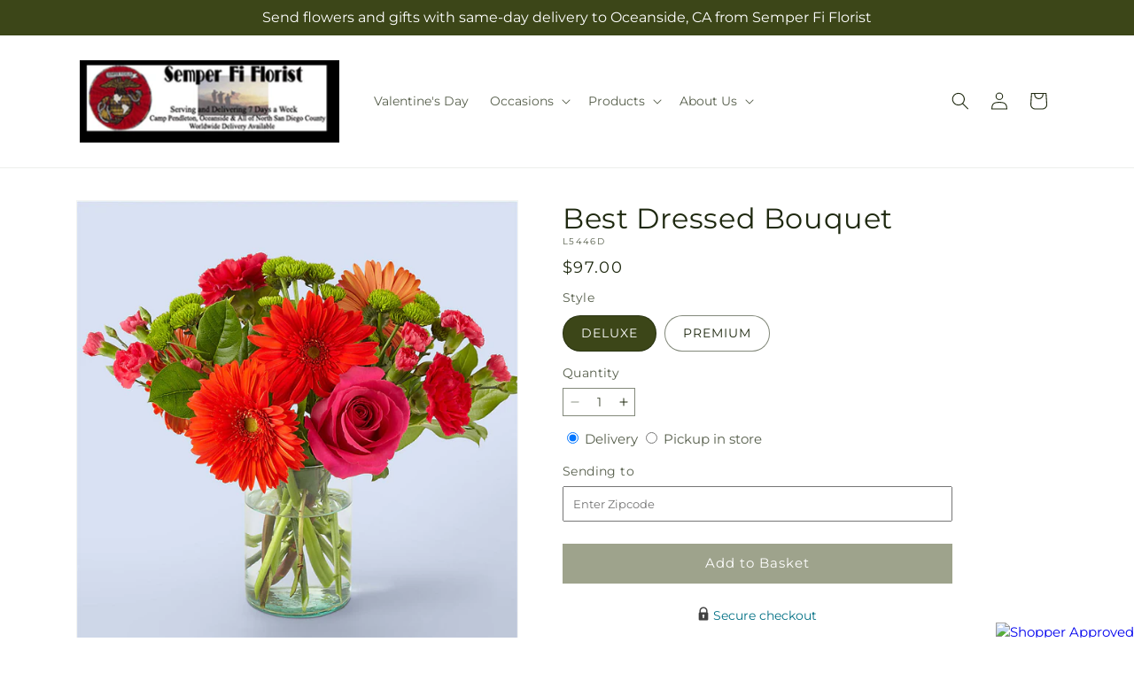

--- FILE ---
content_type: text/html; charset=utf-8
request_url: https://semperfiflorist.com/products/best-dressed-bouquet-prd-l5446?variant=44299838587121&section_id=template--20529655021809__main
body_size: 10479
content:
<section id="shopify-section-template--20529655021809__main" class="shopify-section section ftd-main-product"><script src="//semperfiflorist.com/cdn/shop/t/45/assets/dayjs.min.js?v=146331994358120058901767854561" defer="defer"></script>
<script src="//semperfiflorist.com/cdn/shop/t/45/assets/dayjs-utc.min.js?v=21853670281201569981767854560" defer="defer"></script>
<script src="//semperfiflorist.com/cdn/shop/t/45/assets/dayjs-timezone.min.js?v=143404463123059131011767854560" defer="defer"></script>
<script src="//semperfiflorist.com/cdn/shop/t/45/assets/dayjs-compare.min.js?v=170429091854722561851767854561" defer="defer"></script>
<script src="//semperfiflorist.com/cdn/shop/t/45/assets/dayjs-format.min.js?v=107140612696697062631767854561" defer="defer"></script>


<section
  id="MainProduct-template--20529655021809__main"
  class="page-width section-template--20529655021809__main-padding gradient color-scheme-1"
  data-section="template--20529655021809__main"
  data-product-id="8118681436401"
  data-update-url="true"
  data-url="/products/best-dressed-bouquet-prd-l5446"
  
    data-zoom-on-hover
  
>
  <link href="//semperfiflorist.com/cdn/shop/t/45/assets/section-main-product.css?v=67172036876768548111767854559" rel="stylesheet" type="text/css" media="all" />
  <link href="//semperfiflorist.com/cdn/shop/t/45/assets/ftd-section-main-product.css?v=84380129506450788211767854560" rel="stylesheet" type="text/css" media="all" />
  <link href="//semperfiflorist.com/cdn/shop/t/45/assets/component-accordion.css?v=140281534141990171611767854559" rel="stylesheet" type="text/css" media="all" />
  <link href="//semperfiflorist.com/cdn/shop/t/45/assets/component-price.css?v=175693878407596463691767854560" rel="stylesheet" type="text/css" media="all" />
  <link href="//semperfiflorist.com/cdn/shop/t/45/assets/component-slider.css?v=127501198930448460301767854560" rel="stylesheet" type="text/css" media="all" />
  <link href="//semperfiflorist.com/cdn/shop/t/45/assets/component-rating.css?v=36163645063599449881767854561" rel="stylesheet" type="text/css" media="all" />
  <link href="//semperfiflorist.com/cdn/shop/t/45/assets/component-deferred-media.css?v=7091629309437392741767854561" rel="stylesheet" type="text/css" media="all" />

  
    <link href="//semperfiflorist.com/cdn/shop/t/45/assets/component-product-variant-picker.css?v=26339001650995779211767854560" rel="stylesheet" type="text/css" media="all" />
    <link href="//semperfiflorist.com/cdn/shop/t/45/assets/component-swatch-input.css?v=141008503003294315641767854561" rel="stylesheet" type="text/css" media="all" />
    <link href="//semperfiflorist.com/cdn/shop/t/45/assets/component-swatch.css?v=68835163209551624561767854561" rel="stylesheet" type="text/css" media="all" />
  
<style data-shopify>.section-template--20529655021809__main-padding {
      padding-top: 27px;
      padding-bottom: 9px;
    }

    @media screen and (min-width: 750px) {
      .section-template--20529655021809__main-padding {
        padding-top: 36px;
        padding-bottom: 12px;
      }
    }</style><script src="//semperfiflorist.com/cdn/shop/t/45/assets/product-info.js?v=102847595110499246501767854560" defer="defer"></script>
  <script src="//semperfiflorist.com/cdn/shop/t/45/assets/product-form.js?v=78399781380020151501767854559" defer="defer"></script>
    <script id="EnableZoomOnHover-main" src="//semperfiflorist.com/cdn/shop/t/45/assets/magnify.js?v=60894966447080793111767854560" defer="defer"></script>
  


  <div class="product product--small product--left product--thumbnail product--mobile-hide grid grid--1-col grid--2-col-tablet">
    <div class="grid__item product__media-wrapper">
      
<media-gallery
  id="MediaGallery-template--20529655021809__main"
  role="region"
  
    class="product__column-sticky"
  
  aria-label="Gallery Viewer"
  data-desktop-layout="thumbnail"
>
  <div id="GalleryStatus-template--20529655021809__main" class="visually-hidden" role="status"></div>
  <slider-component id="GalleryViewer-template--20529655021809__main" class="slider-mobile-gutter">
    <a class="skip-to-content-link button visually-hidden quick-add-hidden" href="#ProductInfo-template--20529655021809__main">
      Skip to product information
    </a>
    <ul
      id="Slider-Gallery-template--20529655021809__main"
      class="product__media-list contains-media grid grid--peek list-unstyled slider slider--mobile"
      role="list"
    ><li
          id="Slide-template--20529655021809__main-35333468127473"
          class="product__media-item grid__item slider__slide is-active scroll-trigger animate--fade-in"
          data-media-id="template--20529655021809__main-35333468127473"
        >

<div
  class="product-media-container media-type-image media-fit-contain global-media-settings gradient constrain-height"
  style="--ratio: 1.0; --preview-ratio: 1.0;"
>
  <modal-opener
    class="product__modal-opener product__modal-opener--image"
    data-modal="#ProductModal-template--20529655021809__main"
  >
    <span
      class="product__media-icon motion-reduce quick-add-hidden product__media-icon--hover"
      aria-hidden="true"
    >
      
          <span class="svg-wrapper"><svg xmlns="http://www.w3.org/2000/svg" fill="none" class="icon icon-plus" viewBox="0 0 19 19"><path fill="currentColor" fill-rule="evenodd" d="M4.667 7.94a.5.5 0 0 1 .499-.501l5.534-.014a.5.5 0 1 1 .002 1l-5.534.014a.5.5 0 0 1-.5-.5" clip-rule="evenodd"/><path fill="currentColor" fill-rule="evenodd" d="M7.926 4.665a.5.5 0 0 1 .501.498l.014 5.534a.5.5 0 1 1-1 .003l-.014-5.534a.5.5 0 0 1 .499-.501" clip-rule="evenodd"/><path fill="currentColor" fill-rule="evenodd" d="M12.832 3.03a6.931 6.931 0 1 0-9.802 9.802 6.931 6.931 0 0 0 9.802-9.802M2.323 2.323a7.931 7.931 0 0 1 11.296 11.136l4.628 4.628a.5.5 0 0 1-.707.707l-4.662-4.662A7.932 7.932 0 0 1 2.323 2.323" clip-rule="evenodd"/></svg>
</span>
      
    </span>

<div class="loading__spinner hidden">
    <svg xmlns="http://www.w3.org/2000/svg" class="spinner" viewBox="0 0 66 66"><circle stroke-width="6" cx="33" cy="33" r="30" fill="none" class="path"/></svg>

  </div>
  <div class="product__media media media--transparent">
      <img src="//semperfiflorist.com/cdn/shop/files/L5446D_LOL_preset_mol-mx-tile-wide-sv-new.jpg?v=1739402567&amp;width=1946" alt="" srcset="//semperfiflorist.com/cdn/shop/files/L5446D_LOL_preset_mol-mx-tile-wide-sv-new.jpg?v=1739402567&amp;width=246 246w, //semperfiflorist.com/cdn/shop/files/L5446D_LOL_preset_mol-mx-tile-wide-sv-new.jpg?v=1739402567&amp;width=493 493w, //semperfiflorist.com/cdn/shop/files/L5446D_LOL_preset_mol-mx-tile-wide-sv-new.jpg?v=1739402567&amp;width=600 600w, //semperfiflorist.com/cdn/shop/files/L5446D_LOL_preset_mol-mx-tile-wide-sv-new.jpg?v=1739402567&amp;width=713 713w, //semperfiflorist.com/cdn/shop/files/L5446D_LOL_preset_mol-mx-tile-wide-sv-new.jpg?v=1739402567&amp;width=823 823w, //semperfiflorist.com/cdn/shop/files/L5446D_LOL_preset_mol-mx-tile-wide-sv-new.jpg?v=1739402567&amp;width=990 990w, //semperfiflorist.com/cdn/shop/files/L5446D_LOL_preset_mol-mx-tile-wide-sv-new.jpg?v=1739402567&amp;width=1100 1100w, //semperfiflorist.com/cdn/shop/files/L5446D_LOL_preset_mol-mx-tile-wide-sv-new.jpg?v=1739402567&amp;width=1206 1206w, //semperfiflorist.com/cdn/shop/files/L5446D_LOL_preset_mol-mx-tile-wide-sv-new.jpg?v=1739402567&amp;width=1346 1346w, //semperfiflorist.com/cdn/shop/files/L5446D_LOL_preset_mol-mx-tile-wide-sv-new.jpg?v=1739402567&amp;width=1426 1426w, //semperfiflorist.com/cdn/shop/files/L5446D_LOL_preset_mol-mx-tile-wide-sv-new.jpg?v=1739402567&amp;width=1646 1646w, //semperfiflorist.com/cdn/shop/files/L5446D_LOL_preset_mol-mx-tile-wide-sv-new.jpg?v=1739402567&amp;width=1946 1946w" width="1946" height="1946" class="image-magnify-hover" sizes="(min-width: 1200px) 495px, (min-width: 990px) calc(45.0vw - 10rem), (min-width: 750px) calc((100vw - 11.5rem) / 2), calc(100vw / 1 - 4rem)">
    </div>
    <button
      class="product__media-toggle quick-add-hidden product__media-zoom-hover"
      type="button"
      aria-haspopup="dialog"
      data-media-id="35333468127473"
    >
      <span class="visually-hidden">
        Open media 1 in modal
      </span>
    </button>
  </modal-opener></div>

        </li>

<li
            id="Slide-template--20529655021809__main-35333468160241"
            class="product__media-item grid__item slider__slide scroll-trigger animate--fade-in"
            data-media-id="template--20529655021809__main-35333468160241"
          >

<div
  class="product-media-container media-type-image media-fit-contain global-media-settings gradient constrain-height"
  style="--ratio: 1.0; --preview-ratio: 1.0;"
>
  <modal-opener
    class="product__modal-opener product__modal-opener--image"
    data-modal="#ProductModal-template--20529655021809__main"
  >
    <span
      class="product__media-icon motion-reduce quick-add-hidden product__media-icon--hover"
      aria-hidden="true"
    >
      
          <span class="svg-wrapper"><svg xmlns="http://www.w3.org/2000/svg" fill="none" class="icon icon-plus" viewBox="0 0 19 19"><path fill="currentColor" fill-rule="evenodd" d="M4.667 7.94a.5.5 0 0 1 .499-.501l5.534-.014a.5.5 0 1 1 .002 1l-5.534.014a.5.5 0 0 1-.5-.5" clip-rule="evenodd"/><path fill="currentColor" fill-rule="evenodd" d="M7.926 4.665a.5.5 0 0 1 .501.498l.014 5.534a.5.5 0 1 1-1 .003l-.014-5.534a.5.5 0 0 1 .499-.501" clip-rule="evenodd"/><path fill="currentColor" fill-rule="evenodd" d="M12.832 3.03a6.931 6.931 0 1 0-9.802 9.802 6.931 6.931 0 0 0 9.802-9.802M2.323 2.323a7.931 7.931 0 0 1 11.296 11.136l4.628 4.628a.5.5 0 0 1-.707.707l-4.662-4.662A7.932 7.932 0 0 1 2.323 2.323" clip-rule="evenodd"/></svg>
</span>
      
    </span>

<div class="loading__spinner hidden">
    <svg xmlns="http://www.w3.org/2000/svg" class="spinner" viewBox="0 0 66 66"><circle stroke-width="6" cx="33" cy="33" r="30" fill="none" class="path"/></svg>

  </div>
  <div class="product__media media media--transparent">
      <img src="//semperfiflorist.com/cdn/shop/files/L5446P_LOL_preset_mol-mx-tile-wide-sv-new.jpg?v=1739402567&amp;width=1946" alt="" srcset="//semperfiflorist.com/cdn/shop/files/L5446P_LOL_preset_mol-mx-tile-wide-sv-new.jpg?v=1739402567&amp;width=246 246w, //semperfiflorist.com/cdn/shop/files/L5446P_LOL_preset_mol-mx-tile-wide-sv-new.jpg?v=1739402567&amp;width=493 493w, //semperfiflorist.com/cdn/shop/files/L5446P_LOL_preset_mol-mx-tile-wide-sv-new.jpg?v=1739402567&amp;width=600 600w, //semperfiflorist.com/cdn/shop/files/L5446P_LOL_preset_mol-mx-tile-wide-sv-new.jpg?v=1739402567&amp;width=713 713w, //semperfiflorist.com/cdn/shop/files/L5446P_LOL_preset_mol-mx-tile-wide-sv-new.jpg?v=1739402567&amp;width=823 823w, //semperfiflorist.com/cdn/shop/files/L5446P_LOL_preset_mol-mx-tile-wide-sv-new.jpg?v=1739402567&amp;width=990 990w, //semperfiflorist.com/cdn/shop/files/L5446P_LOL_preset_mol-mx-tile-wide-sv-new.jpg?v=1739402567&amp;width=1100 1100w, //semperfiflorist.com/cdn/shop/files/L5446P_LOL_preset_mol-mx-tile-wide-sv-new.jpg?v=1739402567&amp;width=1206 1206w, //semperfiflorist.com/cdn/shop/files/L5446P_LOL_preset_mol-mx-tile-wide-sv-new.jpg?v=1739402567&amp;width=1346 1346w, //semperfiflorist.com/cdn/shop/files/L5446P_LOL_preset_mol-mx-tile-wide-sv-new.jpg?v=1739402567&amp;width=1426 1426w, //semperfiflorist.com/cdn/shop/files/L5446P_LOL_preset_mol-mx-tile-wide-sv-new.jpg?v=1739402567&amp;width=1646 1646w, //semperfiflorist.com/cdn/shop/files/L5446P_LOL_preset_mol-mx-tile-wide-sv-new.jpg?v=1739402567&amp;width=1946 1946w" width="1946" height="1946" loading="lazy" class="image-magnify-hover" sizes="(min-width: 1200px) 495px, (min-width: 990px) calc(45.0vw - 10rem), (min-width: 750px) calc((100vw - 11.5rem) / 2), calc(100vw / 1 - 4rem)">
    </div>
    <button
      class="product__media-toggle quick-add-hidden product__media-zoom-hover"
      type="button"
      aria-haspopup="dialog"
      data-media-id="35333468160241"
    >
      <span class="visually-hidden">
        Open media 2 in modal
      </span>
    </button>
  </modal-opener></div>

          </li></ul><div class="slider-buttons quick-add-hidden">
        <button
          type="button"
          class="slider-button slider-button--prev"
          name="previous"
          aria-label="Slide left"
        >
          <span class="svg-wrapper"><svg class="icon icon-caret" viewBox="0 0 10 6"><path fill="currentColor" fill-rule="evenodd" d="M9.354.646a.5.5 0 0 0-.708 0L5 4.293 1.354.646a.5.5 0 0 0-.708.708l4 4a.5.5 0 0 0 .708 0l4-4a.5.5 0 0 0 0-.708" clip-rule="evenodd"/></svg>
</span>
        </button>
        <div class="slider-counter caption">
          <span class="slider-counter--current">1</span>
          <span aria-hidden="true"> / </span>
          <span class="visually-hidden">of</span>
          <span class="slider-counter--total">2</span>
        </div>
        <button
          type="button"
          class="slider-button slider-button--next"
          name="next"
          aria-label="Slide right"
        >
          <span class="svg-wrapper"><svg class="icon icon-caret" viewBox="0 0 10 6"><path fill="currentColor" fill-rule="evenodd" d="M9.354.646a.5.5 0 0 0-.708 0L5 4.293 1.354.646a.5.5 0 0 0-.708.708l4 4a.5.5 0 0 0 .708 0l4-4a.5.5 0 0 0 0-.708" clip-rule="evenodd"/></svg>
</span>
        </button>
      </div></slider-component><slider-component
      id="GalleryThumbnails-template--20529655021809__main"
      class="thumbnail-slider slider-mobile-gutter quick-add-hidden small-hide thumbnail-slider--no-slide"
    >
      <button
        type="button"
        class="slider-button slider-button--prev small-hide medium-hide large-up-hide"
        name="previous"
        aria-label="Slide left"
        aria-controls="GalleryThumbnails-template--20529655021809__main"
        data-step="3"
      >
        <span class="svg-wrapper"><svg class="icon icon-caret" viewBox="0 0 10 6"><path fill="currentColor" fill-rule="evenodd" d="M9.354.646a.5.5 0 0 0-.708 0L5 4.293 1.354.646a.5.5 0 0 0-.708.708l4 4a.5.5 0 0 0 .708 0l4-4a.5.5 0 0 0 0-.708" clip-rule="evenodd"/></svg>
</span>
      </button>
      <ul
        id="Slider-Thumbnails-template--20529655021809__main"
        class="thumbnail-list list-unstyled slider slider--mobile"
      ><li
            id="Slide-Thumbnails-template--20529655021809__main-1"
            class="thumbnail-list__item slider__slide"
            data-target="template--20529655021809__main-35333468127473"
            data-media-position="1"
          ><button
              class="thumbnail global-media-settings global-media-settings--no-shadow"
              aria-label="Load image 1 in gallery view"
              
                aria-current="true"
              
              data-section="template--20529655021809__main-1-0"
              aria-controls="GalleryViewer-template--20529655021809__main"
              aria-describedby="Thumbnail-template--20529655021809__main-1
"
            >
              <img src="//semperfiflorist.com/cdn/shop/files/L5446D_LOL_preset_mol-mx-tile-wide-sv-new.jpg?v=1739402567&amp;width=416" alt="Best Dressed Bouquet" srcset="//semperfiflorist.com/cdn/shop/files/L5446D_LOL_preset_mol-mx-tile-wide-sv-new.jpg?v=1739402567&amp;width=54 54w, //semperfiflorist.com/cdn/shop/files/L5446D_LOL_preset_mol-mx-tile-wide-sv-new.jpg?v=1739402567&amp;width=74 74w, //semperfiflorist.com/cdn/shop/files/L5446D_LOL_preset_mol-mx-tile-wide-sv-new.jpg?v=1739402567&amp;width=104 104w, //semperfiflorist.com/cdn/shop/files/L5446D_LOL_preset_mol-mx-tile-wide-sv-new.jpg?v=1739402567&amp;width=162 162w, //semperfiflorist.com/cdn/shop/files/L5446D_LOL_preset_mol-mx-tile-wide-sv-new.jpg?v=1739402567&amp;width=208 208w, //semperfiflorist.com/cdn/shop/files/L5446D_LOL_preset_mol-mx-tile-wide-sv-new.jpg?v=1739402567&amp;width=324 324w, //semperfiflorist.com/cdn/shop/files/L5446D_LOL_preset_mol-mx-tile-wide-sv-new.jpg?v=1739402567&amp;width=416 416w" width="416" height="416" loading="lazy" sizes="(min-width: 1200px) calc((495 - 4rem) / 4),
          (min-width: 990px) calc((45.0vw - 4rem) / 4),
          (min-width: 750px) calc((100vw - 15rem) / 8),
          calc((100vw - 8rem) / 3)" id="Thumbnail-template--20529655021809__main-1
">
            </button>
          </li><li
            id="Slide-Thumbnails-template--20529655021809__main-2"
            class="thumbnail-list__item slider__slide"
            data-target="template--20529655021809__main-35333468160241"
            data-media-position="2"
          ><button
              class="thumbnail global-media-settings global-media-settings--no-shadow"
              aria-label="Load image 2 in gallery view"
              
              data-section="template--20529655021809__main-1-1"
              aria-controls="GalleryViewer-template--20529655021809__main"
              aria-describedby="Thumbnail-template--20529655021809__main-2
"
            >
              <img src="//semperfiflorist.com/cdn/shop/files/L5446P_LOL_preset_mol-mx-tile-wide-sv-new.jpg?v=1739402567&amp;width=416" alt="Best Dressed Bouquet" srcset="//semperfiflorist.com/cdn/shop/files/L5446P_LOL_preset_mol-mx-tile-wide-sv-new.jpg?v=1739402567&amp;width=54 54w, //semperfiflorist.com/cdn/shop/files/L5446P_LOL_preset_mol-mx-tile-wide-sv-new.jpg?v=1739402567&amp;width=74 74w, //semperfiflorist.com/cdn/shop/files/L5446P_LOL_preset_mol-mx-tile-wide-sv-new.jpg?v=1739402567&amp;width=104 104w, //semperfiflorist.com/cdn/shop/files/L5446P_LOL_preset_mol-mx-tile-wide-sv-new.jpg?v=1739402567&amp;width=162 162w, //semperfiflorist.com/cdn/shop/files/L5446P_LOL_preset_mol-mx-tile-wide-sv-new.jpg?v=1739402567&amp;width=208 208w, //semperfiflorist.com/cdn/shop/files/L5446P_LOL_preset_mol-mx-tile-wide-sv-new.jpg?v=1739402567&amp;width=324 324w, //semperfiflorist.com/cdn/shop/files/L5446P_LOL_preset_mol-mx-tile-wide-sv-new.jpg?v=1739402567&amp;width=416 416w" width="416" height="416" loading="lazy" sizes="(min-width: 1200px) calc((495 - 4rem) / 4),
          (min-width: 990px) calc((45.0vw - 4rem) / 4),
          (min-width: 750px) calc((100vw - 15rem) / 8),
          calc((100vw - 8rem) / 3)" id="Thumbnail-template--20529655021809__main-2
">
            </button>
          </li></ul>
      <button
        type="button"
        class="slider-button slider-button--next small-hide medium-hide large-up-hide"
        name="next"
        aria-label="Slide right"
        aria-controls="GalleryThumbnails-template--20529655021809__main"
        data-step="3"
      >
        <span class="svg-wrapper"><svg class="icon icon-caret" viewBox="0 0 10 6"><path fill="currentColor" fill-rule="evenodd" d="M9.354.646a.5.5 0 0 0-.708 0L5 4.293 1.354.646a.5.5 0 0 0-.708.708l4 4a.5.5 0 0 0 .708 0l4-4a.5.5 0 0 0 0-.708" clip-rule="evenodd"/></svg>
</span>
      </button>
    </slider-component></media-gallery>

    </div>
    <div class="product__info-wrapper grid__item scroll-trigger animate--slide-in">
      <product-info
        id="ProductInfo-template--20529655021809__main"
        data-section="template--20529655021809__main"
        data-master-sku="L5446"
        class="product__info-container product__column-sticky"
      ><div class="product__title" >
                <h1>Best Dressed Bouquet</h1>
                <a href="/products/best-dressed-bouquet-prd-l5446" class="product__title">
                  <h2 class="h1">
                    Best Dressed Bouquet
                  </h2>
                </a>
              </div><p
                class="product__sku caption-with-letter-spacing"
                id="Sku-template--20529655021809__main"
                role="status"
                
              >
                <span class="visually-hidden">SKU:</span>
                <span class="sku">L5446D</span>
              </p>
              <div class="product-review"></div>
              <p class="product__info--error availability-error"></p>
                <div id="price-template--20529655021809__main" role="status" >
<div
    class="
      prices price--large price--show-badge"
  >
    <div class="price__container" data-testid="product-price"><div class="price__regular"><span class="visually-hidden visually-hidden--inline">Regular price</span>
          <span class="price-item price-item--regular">
            $87.00
          </span></div>
      <div class="price__sale">
            <span class="visually-hidden visually-hidden--inline">Regular price</span>
            <span>
              <s class="price-item price-item--regular">
                
                  $87.00
                
              </s>
            </span><span class="visually-hidden visually-hidden--inline">Sale price</span>
          <p class="price-item price-item--sale price-item--last inline-compare-price">
            $87.00
          </p></div>
      <small class="unit-price caption hidden">
        <span class="visually-hidden">Unit price</span>
        <span class="price-item price-item--last">
          <span></span>
          <span aria-hidden="true">/</span>
          <span class="visually-hidden">&nbsp;per&nbsp;</span>
          <span>
          </span>
        </span>
      </small>
    </div><span class="badge price__badge-sale color-scheme-5">
        Sale
      </span>

      <span class="badge price__badge-sold-out color-scheme-3">
        Sold out
      </span></div>

</div><div ><form method="post" action="/cart/add" id="product-form-installment-template--20529655021809__main" accept-charset="UTF-8" class="installment caption-large" enctype="multipart/form-data"><input type="hidden" name="form_type" value="product" /><input type="hidden" name="utf8" value="✓" /><input type="hidden" name="id" value="44299838587121">
                    <input type="hidden" name="in_store_pickup" value="false">
                    <input type="hidden" name="store_pickup_enabled" value="true">
                    <input type="hidden" name="is_dropship" value="false">
                    
<input type="hidden" name="product-id" value="8118681436401" /><input type="hidden" name="section-id" value="template--20529655021809__main" /></form></div>
              

                
<variant-radios
      id="variant-radios-template--20529655021809__main"
      class="no-js-hidden"
      data-section="template--20529655021809__main"
      data-url="/products/best-dressed-bouquet-prd-l5446"
      
      
    ><fieldset class="js product-form__input" data-testid="product-variant">
            <legend class="form__label">Style
</legend>
            
<input
      type="radio"
      id="template--20529655021809__main-1-0"
      name="Style-1
"
      value="DELUXE"
      form="product-form-template--20529655021809__main"
      
        checked
      
      
      data-product-url=""
    data-option-value-id="1450542825713"
    >
    <label for="template--20529655021809__main-1-0">
      
        DELUXE
      <span class="visually-hidden label-unavailable">Variant sold out or unavailable</span>
    </label><input
      type="radio"
      id="template--20529655021809__main-1-1"
      name="Style-1
"
      value="PREMIUM"
      form="product-form-template--20529655021809__main"
      
      
      data-product-url=""
    data-option-value-id="1450542858481"
    >
    <label for="template--20529655021809__main-1-1">
      
        PREMIUM
      <span class="visually-hidden label-unavailable">Variant sold out or unavailable</span>
    </label>
          </fieldset><script type="application/json">
        [{"id":44299838587121,"title":"DELUXE","option1":"DELUXE","option2":null,"option3":null,"sku":"L5446D","requires_shipping":true,"taxable":true,"featured_image":{"id":43073404633329,"product_id":8118681436401,"position":1,"created_at":"2025-02-12T15:22:45-08:00","updated_at":"2025-02-12T15:22:47-08:00","alt":null,"width":1024,"height":1024,"src":"\/\/semperfiflorist.com\/cdn\/shop\/files\/L5446D_LOL_preset_mol-mx-tile-wide-sv-new.jpg?v=1739402567","variant_ids":[44299838587121]},"available":true,"name":"Best Dressed Bouquet - DELUXE","public_title":"DELUXE","options":["DELUXE"],"price":8700,"weight":0,"compare_at_price":8700,"inventory_management":null,"barcode":null,"featured_media":{"alt":null,"id":35333468127473,"position":1,"preview_image":{"aspect_ratio":1.0,"height":1024,"width":1024,"src":"\/\/semperfiflorist.com\/cdn\/shop\/files\/L5446D_LOL_preset_mol-mx-tile-wide-sv-new.jpg?v=1739402567"}},"requires_selling_plan":false,"selling_plan_allocations":[],"quantity_rule":{"min":1,"max":null,"increment":1}},{"id":44299838619889,"title":"PREMIUM","option1":"PREMIUM","option2":null,"option3":null,"sku":"L5446P","requires_shipping":true,"taxable":true,"featured_image":{"id":43073404535025,"product_id":8118681436401,"position":2,"created_at":"2025-02-12T15:22:45-08:00","updated_at":"2025-02-12T15:22:47-08:00","alt":null,"width":1024,"height":1024,"src":"\/\/semperfiflorist.com\/cdn\/shop\/files\/L5446P_LOL_preset_mol-mx-tile-wide-sv-new.jpg?v=1739402567","variant_ids":[44299838619889]},"available":true,"name":"Best Dressed Bouquet - PREMIUM","public_title":"PREMIUM","options":["PREMIUM"],"price":10700,"weight":0,"compare_at_price":10700,"inventory_management":null,"barcode":null,"featured_media":{"alt":null,"id":35333468160241,"position":2,"preview_image":{"aspect_ratio":1.0,"height":1024,"width":1024,"src":"\/\/semperfiflorist.com\/cdn\/shop\/files\/L5446P_LOL_preset_mol-mx-tile-wide-sv-new.jpg?v=1739402567"}},"requires_selling_plan":false,"selling_plan_allocations":[],"quantity_rule":{"min":1,"max":null,"increment":1}}]
      </script>
    </variant-radios>
              
<div
                id="Quantity-Form-template--20529655021809__main"
                class="product-form__input product-form__quantity  "
                
              >
                
                

                <label class="quantity__label form__label" for="Quantity-template--20529655021809__main">
                  Quantity
                  <span class="quantity__rules-cart hidden">

<div class="loading__spinner hidden">
    <svg xmlns="http://www.w3.org/2000/svg" class="spinner" viewBox="0 0 66 66"><circle stroke-width="6" cx="33" cy="33" r="30" fill="none" class="path"/></svg>

  </div>
  <span
                      >(<span class="quantity-cart">0</span> in cart)</span
                    >
                  </span>
                </label>
                <div class="price-per-item__container">
                  <quantity-input class="quantity" data-url="/products/best-dressed-bouquet-prd-l5446" data-section="template--20529655021809__main">
                    <button class="quantity__button" name="minus" type="button">
                      <span class="visually-hidden">Decrease quantity for Best Dressed Bouquet</span>
                      <span class="svg-wrapper"><svg xmlns="http://www.w3.org/2000/svg" fill="none" class="icon icon-minus" viewBox="0 0 10 2"><path fill="currentColor" fill-rule="evenodd" d="M.5 1C.5.7.7.5 1 .5h8a.5.5 0 1 1 0 1H1A.5.5 0 0 1 .5 1" clip-rule="evenodd"/></svg>
</span>
                    </button>
                    <input
                      disabled="true"
                      class="quantity__input"
                      type="number"
                      name="quantity"
                      id="Quantity-template--20529655021809__main"
                      data-min="1"
                      min="1"
                      step="1"
                      value="1"
                      form="product-form-template--20529655021809__main"
                    >
                    <button class="quantity__button" name="plus" type="button">
                      <span class="visually-hidden">Increase quantity for Best Dressed Bouquet</span>
                      <span class="svg-wrapper"><svg xmlns="http://www.w3.org/2000/svg" fill="none" class="icon icon-plus" viewBox="0 0 10 10"><path fill="currentColor" fill-rule="evenodd" d="M1 4.51a.5.5 0 0 0 0 1h3.5l.01 3.5a.5.5 0 0 0 1-.01V5.5l3.5-.01a.5.5 0 0 0-.01-1H5.5L5.49.99a.5.5 0 0 0-1 .01v3.5l-3.5.01z" clip-rule="evenodd"/></svg>
</span>
                    </button>
                  </quantity-input></div>
                <div class="quantity__rules caption" id="Quantity-Rules-template--20529655021809__main"></div></div><div class="product__date-wrapper">
                    <link href="//semperfiflorist.com/cdn/shop/t/45/assets/litepicker.css?v=22239991273395494851767854560" rel="stylesheet" type="text/css" media="all" />
<script src="//semperfiflorist.com/cdn/shop/t/45/assets/litepicker.js?v=47183412848283267401767854560" defer="defer"></script>
<script src="//semperfiflorist.com/cdn/shop/t/45/assets/ftd-date-picker.js?v=21069361337201345051767854562" defer="defer" type="module"></script>
<script>
  window.date_picker_labels = {
    "pickup_date":"Pickup Date",
    "delivery_date":"Delivery Date",
    "available_for_local_delivery_only":"Available for local delivery only",
    "available_for_instore_pickup_only":"Available for in-store pickup only",
    "available_for_pickup_only_sameday":"This product is no longer available for same-day delivery, but is available to pickup in store today",
    "available_for_pickup_only_futureday":"This product is not available for delivery on selected date, but is available to pickup in store",
    "unavailable_for_purchase_error":"This product is currently unavailable for purchase",
    "invalid_zipcode":"Please enter a valid zipcode",
    "unavailable_zipcode_error":"This product is currently unavailable for the zip code entered",
  }
</script>






<div class="product__delivery_method">
  <div
    data-testid="product-delivery-method"
    
  >
    <input
      type="radio"
      id="template--20529655021809__main-delivery-method-0"
      name="delivery-method"
      value="delivery"
      
        checked
      
    >
    <label
      class="delivery_method_title"
      for="template--20529655021809__main-delivery-method-0"
    >Delivery<span class="visually-hidden">Delivery</span>
    </label>
    <input
      type="radio"
      id="template--20529655021809__main-delivery-method-1"
      name="delivery-method"
      value="pickup"
      
    >
    <label
      class="delivery_method_title"
      for="template--20529655021809__main-delivery-method-1"
    >Pickup in store<span class="visually-hidden">Pickup in store</span>
    </label>
  </div>
</div>
<div
  class="product__zip-code product-form__input hidden"
>
  <div>
    <label
      class="zip_code-title form__label"
      for="template--20529655021809__main-zip-code"
    >Sending to<span class="visually-hidden">Sending to</span>
    </label>
  </div>
  <div class="">
    <input
      type="text"
      id="template--20529655021809__main-zip-code"
      name="zip-code"
      value=""
      placeholder="Enter Zipcode"
    >
  </div>
</div>







<div class="product__date availability-text hidden">
  <div class="pickup-available-text hidden">
    <p>The next available pick up time is<span id="product-pickup-date"></span>
    </p>
    <label for="litepicker" class="form__label delivery__label">Pickup Date</label>
  </div>
  <div class="delivery-available-text">
    <label for="litepicker" class="form__label delivery__label">Delivery Date</label></div>
  <div class="field" data-testid="calendar-date">
    <input readonly class="field__input" id="litepicker" type="text" value="MM/DD/YYYY">
    <input class="datepicker" type="hidden" value="">
    <input class="delivery-type" type="hidden" value="domestic">
    <span class="input__icon-calendar input--spinner__icon">
      <span class="svg-wrapper"><svg
  aria-hidden="true"
  focusable="false"
  class="spinner"
  viewBox="0 0 66 66"
  xmlns="http://www.w3.org/2000/svg"
  width="20"
  height="20"
>
  <circle class="path" fill="none" stroke-width="4" cx="33" cy="33" r="30"></circle>
</svg>
</span>
    </span>

    <span class="input__icon-calendar input--date__icon hidden">
      <svg
    aria-hidden="true"
    width="20"
    height="18"
    focusable="false"
    data-prefix="far"
    data-icon="calendar"
    class="svg-inline--fa fa-calendar fa-w-14"
    role="img"
    xmlns="http://www.w3.org/2000/svg"
    viewBox="0 0 448 512"
  >
    <path fill="#3c4619" d="M400 64h-48V12c0-6.6-5.4-12-12-12h-40c-6.6 0-12 5.4-12 12v52H160V12c0-6.6-5.4-12-12-12h-40c-6.6 0-12 5.4-12 12v52H48C21.5 64 0 85.5 0 112v352c0 26.5 21.5 48 48 48h352c26.5 0 48-21.5 48-48V112c0-26.5-21.5-48-48-48zm-6 400H54c-3.3 0-6-2.7-6-6V160h352v298c0 3.3-2.7 6-6 6z"></path>
  </svg>
    </span>

    
    
    <ftd-date-picker
      data-dropship="false"
      data-expedited-enabled="false"
      data-ground-enabled="false"
      data-pickup="true"
      data-unified-calendar="false"
      data-instore-pickup-only="false"
      data-local-delivery-only="false"
      data-product-sku="L5446D"
      init-date=""
    />
    <div class="calendar-footer hidden">
      <div class="calendar-footer-container">
        
          <div class="calendar-footer-tile shipping-fee-label">
            <div>
              <img
                src="//semperfiflorist.com/cdn/shop/t/45/assets/delivery.png?v=18461259553884190261767854560"
                alt=""
                width="25"
                height="25"
              >
            </div>
            
              <div>Delivery fees starting at <span> - </span><span class="fees">$18.00</span>
              </div>
            
          </div>
        
        
        
        <div class="calendar-footer-tile seasonal-pricing-label hidden">
          <div class="color-code seasonal-pricing-cirlce"></div>
          <div>Seasonal Pricing</div>
        </div>
        <span class="preview-date-range hidden"></span>
      </div>
    </div>
  </div>
</div>
<div class="product__info--error date-error"></div>

                  </div><div class="product__addons-wrapper hidden">
                <script>

  window.productLookup = {
      "L5446": {
        "title": "Best Dressed Bouquet",
        "image": "https:\/\/semperfiflorist.com\/cdn\/shop\/files\/L5446D_LOL_preset_mol-mx-tile-wide-sv-new.jpg?v=1739402567\u0026width=60",
        "prices": {"L5446": {
            regular_price: "$87.00",
            sale_price: "$87.00",
          },
          "L5446D": {
            regular_price: "$87.00",
            sale_price: "$87.00",
          },
          "L5446P": {
            regular_price: "$107.00",
            sale_price: "$107.00",
          }
        },
        "personalTouchAddons": [],
        "addons": ["GC",]
      }};

  
  window.addonLookup = {
      "GC": {
        "title": "Greeting Card",
        "handle": "greeting-card-prd-gc",
        "defaultVariant": "GC-A",
        "isSoldOut": false,
        "addonType" : null,
        "localDelOnly": false,
        "variants": [
          {
            "id": 44299824103665,
            "sku": "GC-A",
            "title": "Anniversary",
            "price": "4.99",
            "compare_at_price": "4.99",
            "image": "https:\/\/semperfiflorist.com\/cdn\/shop\/files\/RC127_preset_ftd-mini-cart-80-old_cc274539-be13-49f1-aa9b-25ed93bddd31.jpg?v=1737962976\u0026width=75"
          },
          {
            "id": 44299824169201,
            "sku": "GC-B",
            "title": "Birthday",
            "price": "4.99",
            "compare_at_price": "4.99",
            "image": "https:\/\/semperfiflorist.com\/cdn\/shop\/files\/RC127_preset_ftd-mini-cart-80-old_d11431fe-d618-4610-80f2-36cf5dc6788a.jpg?v=1737962976\u0026width=75"
          },
          {
            "id": 44299824201969,
            "sku": "GC-C",
            "title": "Congratulations",
            "price": "4.99",
            "compare_at_price": "4.99",
            "image": "https:\/\/semperfiflorist.com\/cdn\/shop\/files\/RC127_preset_ftd-mini-cart-80-old_9aef080d-bdb6-4020-82fa-6f0d0b9c3d7c.jpg?v=1737962976\u0026width=75"
          },
          {
            "id": 44299824234737,
            "sku": "GC-D",
            "title": "Love and Romance",
            "price": "4.99",
            "compare_at_price": "4.99",
            "image": "https:\/\/semperfiflorist.com\/cdn\/shop\/files\/RC127_preset_ftd-mini-cart-80-old_88dff5e3-eea0-40f9-8e17-d279ff1c5390.jpg?v=1737962976\u0026width=75"
          },
          {
            "id": 44299824267505,
            "sku": "GC-E",
            "title": "New Baby",
            "price": "4.99",
            "compare_at_price": "4.99",
            "image": "https:\/\/semperfiflorist.com\/cdn\/shop\/files\/RC127_preset_ftd-mini-cart-80-old_8572751b-7058-438f-a76d-3c7c7b9bfc58.jpg?v=1737962976\u0026width=75"
          },
          {
            "id": 44299824300273,
            "sku": "GC-F",
            "title": "Sympathy",
            "price": "4.99",
            "compare_at_price": "4.99",
            "image": "https:\/\/semperfiflorist.com\/cdn\/shop\/files\/RC127_preset_ftd-mini-cart-80-old_394e933e-8cfc-4879-8582-356198a08955.jpg?v=1737962976\u0026width=75"
          },
          {
            "id": 44299824333041,
            "sku": "GC-G",
            "title": "Thank You",
            "price": "4.99",
            "compare_at_price": "4.99",
            "image": "https:\/\/semperfiflorist.com\/cdn\/shop\/files\/RC127_preset_ftd-mini-cart-80-old_90683cf8-a66f-419e-90c7-8f7e151b4fb8.jpg?v=1737962976\u0026width=75"
          },
          {
            "id": 44299824365809,
            "sku": "GC-H",
            "title": "Thinking of You",
            "price": "4.99",
            "compare_at_price": "4.99",
            "image": "https:\/\/semperfiflorist.com\/cdn\/shop\/files\/RC127_preset_ftd-mini-cart-80-old.jpg?v=1737962976\u0026width=75"
          },
          {
            "id": 44299824398577,
            "sku": "GC-I",
            "title": "Other",
            "price": "4.99",
            "compare_at_price": "4.99",
            "image": "https:\/\/semperfiflorist.com\/cdn\/shop\/files\/RC127_preset_ftd-mini-cart-80-old_bfd5c770-40b2-47a1-b17d-d5851391d743.jpg?v=1737962976\u0026width=75"
          }
        ]},}

    
    window.scheduledPriceRules = {
      "L5446": [],"GC": []
,};

        window.scheduledPriceRules["L5446"].push({"action":"dollar","startDate":"01\/15\/2025","endDate":"05\/23\/2026","products":["*"],"fieldValue":"10.00"});
</script>


  <link href="//semperfiflorist.com/cdn/shop/t/45/assets/ftd-product-addons.css?v=52123382981540489931767854561" rel="stylesheet" type="text/css" media="all" />
  <script src="//semperfiflorist.com/cdn/shop/t/45/assets/ftd-product-addons.js?v=1092248421151303631767854561" defer="defer" type="module"></script>

  <div class="add-on__main-skeleton hidden">
    <div class="add-on__main">
      <input type="hidden" name="variant_id" value="">
      <div class="add-on__image">
        <img src="" alt="" loading="lazy">
      </div>
      <div class="add-on__content">
        <span class="add-on__title"></span>
        <div class="add-on__sale_text">
          <span class="add-on__compare_at_price hidden"></span>
          <span class="add-on__price"></span>
          <span class="add-on__sale hidden"></span>
        </div>
        <div class="add-on__variant">
          <div class="select-menu">
            <div class="select-btn">
              <span class="selected-text">Choose variant</span>
              <span class="svg-wrapper"><svg class="icon icon-caret" viewBox="0 0 10 6"><path fill="currentColor" fill-rule="evenodd" d="M9.354.646a.5.5 0 0 0-.708 0L5 4.293 1.354.646a.5.5 0 0 0-.708.708l4 4a.5.5 0 0 0 .708 0l4-4a.5.5 0 0 0 0-.708" clip-rule="evenodd"/></svg>
</span>
            </div>
            <ul class="options hidden"></ul>
          </div>
        </div>
      </div>
      <div class="add-on__qty">
        <quantity-input class="quantity" data-url="/products/best-dressed-bouquet-prd-l5446" data-section="template--20529655021809__main">
          <button class="quantity__button no-js-hidden" name="minus" type="button">
            <span class="visually-hidden">Decrease quantity for Best Dressed Bouquet</span>
            <span class="svg-wrapper"><svg xmlns="http://www.w3.org/2000/svg" fill="none" class="icon icon-minus" viewBox="0 0 10 2"><path fill="currentColor" fill-rule="evenodd" d="M.5 1C.5.7.7.5 1 .5h8a.5.5 0 1 1 0 1H1A.5.5 0 0 1 .5 1" clip-rule="evenodd"/></svg>
</span>
          </button>
          <input
            class="quantity__input cart__addons-panel-quantity"
            type="number"
            name="addon_quantity"
            disabled="true"
            id="Quantity-template--20529655021809__main"
            data-cart-quantity="0"
            data-min="0"
            min="0"
            data-max="1"
            step="1"
            value="0"
            heading=""
            data-addon-variant-id=""
            data-addon-variant-sku=""
          >
          <button class="quantity__button no-js-hidden" name="plus" type="button">
            <span class="visually-hidden">Increase quantity for Best Dressed Bouquet</span>
            <span class="svg-wrapper"><svg xmlns="http://www.w3.org/2000/svg" fill="none" class="icon icon-plus" viewBox="0 0 10 10"><path fill="currentColor" fill-rule="evenodd" d="M1 4.51a.5.5 0 0 0 0 1h3.5l.01 3.5a.5.5 0 0 0 1-.01V5.5l3.5-.01a.5.5 0 0 0-.01-1H5.5L5.49.99a.5.5 0 0 0-1 .01v3.5l-3.5.01z" clip-rule="evenodd"/></svg>
</span>
          </button>
        </quantity-input>
        
        <div
          class="button button--primary addon_submit hidden"
          data-testid="addon-button"
          ref="Quantity-template--20529655021809__main"
        >
          Add
        </div>
      </div>
      <span class="add-on__soldout"></span>
    </div>
  </div>

  <div class="product__addons-skeleton hidden product-form-template--20529655021809__main">
    <div class="product__addons-container product__addons-border">
      <label for="add-on-text" class="form__label  form__label-hr">Make your gift extra special with add-ons</label>
      <div class="product__addons"></div>
    </div>
  </div>

  <ftd-product-addons
    data-product-sku="L5446"
    data-delivery-date=""
    data-service-location-type=""
    data-delivery-type=""
  />


              </div>
<div ><product-form
      class="product-form"
      data-hide-errors="false"
      data-section-id="template--20529655021809__main"
    >
      <div class="product-form__error-message-wrapper" role="alert" hidden>
        <span class="svg-wrapper"><svg class="icon icon-error" viewBox="0 0 13 13"><circle cx="6.5" cy="6.5" r="5.5" stroke="#fff" stroke-width="2"/><circle cx="6.5" cy="6.5" r="5.5" fill="#EB001B" stroke="#EB001B" stroke-width=".7"/><path fill="#fff" d="m5.874 3.528.1 4.044h1.053l.1-4.044zm.627 6.133c.38 0 .68-.288.68-.656s-.3-.656-.68-.656-.681.288-.681.656.3.656.68.656"/><path fill="#fff" stroke="#EB001B" stroke-width=".7" d="M5.874 3.178h-.359l.01.359.1 4.044.008.341h1.736l.008-.341.1-4.044.01-.359H5.873Zm.627 6.833c.56 0 1.03-.432 1.03-1.006s-.47-1.006-1.03-1.006-1.031.432-1.031 1.006.47 1.006 1.03 1.006Z"/></svg>
</span>
        <span class="product-form__error-message"></span>
      </div>
      
<form method="post" action="/cart/add" id="product-form-template--20529655021809__main" accept-charset="UTF-8" class="form" enctype="multipart/form-data" novalidate="novalidate" data-type="add-to-cart-form"><input type="hidden" name="form_type" value="product" /><input type="hidden" name="utf8" value="✓" /><input
          type="hidden"
          name="id"
          value="44299838587121"
          disabled
          class="product-variant-id"
        >
          <input
            type="hidden"
            name="id"
            value="8118681436401"
            disabled
            class="product-id"
          ><div class="product-form__buttons" data-testid="addtocart-btn">
            <button
              id="ProductSubmitButton-template--20529655021809__main"
              type="submit"
              name="add"
              class="product-form__submit button button--full-width button--primary"
              
                disabled
              
            >
              <span>Add to Basket
</span>

<div class="loading__spinner hidden">
    <svg xmlns="http://www.w3.org/2000/svg" class="spinner" viewBox="0 0 66 66"><circle stroke-width="6" cx="33" cy="33" r="30" fill="none" class="path"/></svg>

  </div>
  </button>
          
</div><input type="hidden" name="product-id" value="8118681436401" /><input type="hidden" name="section-id" value="template--20529655021809__main" /></form></product-form></div>
<div class="product-form__secure_content">
                    <div class="secure_content_icon">
                      <img src="//semperfiflorist.com/cdn/shop/t/45/assets/secure_checkout.png?v=113671018171260237561767854560" alt="" width="12px" height="">
                    </div>
                    <div class="secure_content">
                      <span class="tooltip-alt">Secure checkout</span>
                    </div>
                  </div>
                
                  
                    



<div class="product__accordion accordion quick-add-hidden" >
    <details id="Details-collapsible_tab_1-template--20529655021809__main">
      <summary>
        <div class="summary__title">
          <img src="//semperfiflorist.com/cdn/shop/t/45/assets/pickup.png?v=36733633633027359901767854559" alt="" width="25" height="25">
          
          <h2 class="h4 accordion__title inline-richtext">
            Pickup Available
          </h2>
        </div><svg class="icon icon-caret" viewBox="0 0 10 6"><path fill="currentColor" fill-rule="evenodd" d="M9.354.646a.5.5 0 0 0-.708 0L5 4.293 1.354.646a.5.5 0 0 0-.708.708l4 4a.5.5 0 0 0 .708 0l4-4a.5.5 0 0 0 0-.708" clip-rule="evenodd"/></svg>
</summary>
      <div class="accordion__content rte" id="ProductAccordion-collapsible_tab_1-template--20529655021809__main">
            <p class="caption-large">
              SEMPER FI FLORIST<br>
              521 Vandegrift Blvd Ste A, Oceanside,
              CA
              92057
            </p>
            <p class="caption"> </p>
          
        
      </div>
    </details>
  </div>
                  
                
              

                
                  
                    <div class="product__accordion accordion quick-add-hidden" >
                      <details id="Details-collapsible_tab_2-template--20529655021809__main">
                        <summary>
                          <div class="summary__title">
                            <img
                              src="//semperfiflorist.com/cdn/shop/t/45/assets/delivery.png?v=18461259553884190261767854560"
                              alt=""
                              width="25"
                              height="25"
                            >
                            
                            <h2 class="h4 accordion__title inline-richtext">
                              Delivery Information
                            </h2>
                          </div><svg class="icon icon-caret" viewBox="0 0 10 6"><path fill="currentColor" fill-rule="evenodd" d="M9.354.646a.5.5 0 0 0-.708 0L5 4.293 1.354.646a.5.5 0 0 0-.708.708l4 4a.5.5 0 0 0 .708 0l4-4a.5.5 0 0 0 0-.708" clip-rule="evenodd"/></svg>
</summary>
                        <div class="accordion__content rte" id="ProductAccordion-collapsible_tab_2-template--20529655021809__main">
                          <p>Same Day Delivery is available in select areas, and as allowed by zip code and the delivery date selection calendar.</p><p><a href="/pages/delivery-information" target="_blank" title="Delivery Information">Learn more</a></p>
                          
                        </div>
                      </details>
                    </div>
                  
                
              

                
                  
                    <div class="product__accordion accordion quick-add-hidden" >
                      <details id="Details-collapsible_tab_3-template--20529655021809__main">
                        <summary>
                          <div class="summary__title">
                            <img
                              src="//semperfiflorist.com/cdn/shop/t/45/assets/substitution.png?v=105228965491218822461767854559"
                              alt=""
                              width="25"
                              height="25"
                            >
                            
                            <h2 class="h4 accordion__title inline-richtext">
                              Substitution Policy
                            </h2>
                          </div><svg class="icon icon-caret" viewBox="0 0 10 6"><path fill="currentColor" fill-rule="evenodd" d="M9.354.646a.5.5 0 0 0-.708 0L5 4.293 1.354.646a.5.5 0 0 0-.708.708l4 4a.5.5 0 0 0 .708 0l4-4a.5.5 0 0 0 0-.708" clip-rule="evenodd"/></svg>
</summary>
                        <div class="accordion__content rte" id="ProductAccordion-collapsible_tab_3-template--20529655021809__main">
                          
                          <div>To guarantee the freshest bouquet possible, we may replace some stems in your arrangement for color or flower variety. While we always do the best to match the picture shown, sometimes different vases may be used. Any substitution made will be similar to the original design and be of equal or greater value.</div><div> </div><div>Floral and Plant Substitutions</div><div>For bouquets and plants of one variety, such as roses or orchids, we focus on matching the floral type but may substitute for different colors.</div>
                        </div>
                      </details>
                    </div>
                  
                
              

                
                  
                
              
<a href="/products/best-dressed-bouquet-prd-l5446" class="link product__view-details animate-arrow">
          View full details
<svg xmlns="http://www.w3.org/2000/svg" fill="none" class="icon icon-arrow" viewBox="0 0 14 10"><path fill="currentColor" fill-rule="evenodd" d="M8.537.808a.5.5 0 0 1 .817-.162l4 4a.5.5 0 0 1 0 .708l-4 4a.5.5 0 1 1-.708-.708L11.793 5.5H1a.5.5 0 0 1 0-1h10.793L8.646 1.354a.5.5 0 0 1-.109-.546" clip-rule="evenodd"/></svg>
</a>
      </product-info>
    </div>
    <div class="product__description-wrapper grid__item"><div class="product__description rte quick-add-hidden" >
                This bouquet always arrives in style. Topping our list is Best Dressed, blooming with the freshest stems of the season – think gerbera daisies, carnations, roses and so much more.<br> <br><b>Please Note:</b> The bouquet pictured reflects our original design for this product. While we always try to follow the color palette, we may replace stems to deliver the freshest bouquet possible, and we may sometimes need to use a different vase. <br>
              </div><div
                  class="product-meta-details"
                  data-sku="L5446D"
                >
                  
                    <div class="details-wrapper">
                      <h4 class="details-header">Details</h4>
                      <div class="details-content">
                        <ul><li>The Deluxe Bouquet is about 13" H x 15" W.</li></ul>

                      </div>
                    </div>
                  
                  
                    <div class="details-wrapper">
                      <h4 class="details-header">Bloom Details</h4>
                      <div class="details-content">
                        <ul></ul>
</ul>
                      </div>
                    </div>
                  
                </div><div
                  class="product-meta-details hidden"
                  data-sku="L5446P"
                >
                  
                    <div class="details-wrapper">
                      <h4 class="details-header">Details</h4>
                      <div class="details-content">
                        <ul><li>The Premium Bouquet is about 14" H x 16" W.</li></ul>
                      </div>
                    </div>
                  
                  
                    <div class="details-wrapper">
                      <h4 class="details-header">Bloom Details</h4>
                      <div class="details-content">
                        <ul>

                      </div>
                    </div>
                  
                </div><link href="//semperfiflorist.com/cdn/shop/t/45/assets/ftd-social-sharing.css?v=43028266994049902911767854561" rel="stylesheet" type="text/css" media="all" />

<!-- /snippets/social-sharing.liquid -->
<div class="pdp-social-sharing">
    <ul class="social-sharing">
        <li class="social-sharing-list">
          <a
            target="_blank"
            href="//www.facebook.com/sharer.php?u=https://semperfiflorist.com/products/best-dressed-bouquet-prd-l5446"
            class="btn btn--small btn--share share-facebook"
          >
            <span class="svg-wrapper"><svg class="icon icon-facebook" viewBox="0 0 20 20"><path fill="currentColor" d="M18 10.049C18 5.603 14.419 2 10 2s-8 3.603-8 8.049C2 14.067 4.925 17.396 8.75 18v-5.624H6.719v-2.328h2.03V8.275c0-2.017 1.195-3.132 3.023-3.132.874 0 1.79.158 1.79.158v1.98h-1.009c-.994 0-1.303.621-1.303 1.258v1.51h2.219l-.355 2.326H11.25V18c3.825-.604 6.75-3.933 6.75-7.951"/></svg>
</span>
            <span class="share-title" aria-hidden="true">Share on Facebook</span>
          </a>
        </li>
    
        <li class="social-sharing-list">
          <a
            target="_blank"
            href="//twitter.com/share?text=Best%20Dressed%20Bouquet&amp;url=https://semperfiflorist.com/products/best-dressed-bouquet-prd-l5446"
            class="btn btn--small btn--share share-twitter"
          >
            <span class="svg-wrapper"><svg class="icon icon-twitter" viewBox="0 0 20 20"><path fill="currentColor" fill-rule="evenodd" d="M7.273 2.8 10.8 7.822 15.218 2.8h1.768l-5.4 6.139 5.799 8.254h-4.658l-3.73-5.31-4.671 5.31H2.558l5.654-6.427L2.615 2.8zm6.242 13.125L5.07 4.109h1.405l8.446 11.816z" clip-rule="evenodd"/></svg>
</span>
            <span class="share-title" aria-hidden="true">Share on X</span>
          </a>
        </li>
    
        <li class="social-sharing-list">
          <a
            target="_blank"
            href="//pinterest.com/pin/create/button/?url=https://semperfiflorist.com/products/best-dressed-bouquet-prd-l5446&amp;media=//semperfiflorist.com/cdn/shop/files/L5446D_LOL_preset_mol-mx-tile-wide-sv-new_1024x1024.jpg?v=1739402567&amp;description=Best%20Dressed%20Bouquet"
            class="btn btn--small btn--share share-pinterest"
          >
            <span class="svg-wrapper"><svg class="icon icon-pinterest" viewBox="0 0 20 20"><path fill="currentColor" d="M10 2.01a8.1 8.1 0 0 1 5.666 2.353 8.09 8.09 0 0 1 1.277 9.68A7.95 7.95 0 0 1 10 18.04a8.2 8.2 0 0 1-2.276-.307c.403-.653.672-1.24.816-1.729l.567-2.2c.134.27.393.5.768.702.384.192.768.297 1.19.297q1.254 0 2.248-.72a4.7 4.7 0 0 0 1.537-1.969c.37-.89.554-1.848.537-2.813 0-1.249-.48-2.315-1.43-3.227a5.06 5.06 0 0 0-3.65-1.374c-.893 0-1.729.154-2.478.461a5.02 5.02 0 0 0-3.236 4.552c0 .72.134 1.355.413 1.902.269.538.672.922 1.22 1.152.096.039.182.039.25 0 .066-.028.114-.096.143-.192l.173-.653c.048-.144.02-.288-.105-.432a2.26 2.26 0 0 1-.548-1.565 3.803 3.803 0 0 1 3.976-3.861c1.047 0 1.863.288 2.44.855.585.576.883 1.315.883 2.228a6.8 6.8 0 0 1-.317 2.122 3.8 3.8 0 0 1-.893 1.556c-.384.384-.836.576-1.345.576-.413 0-.749-.144-1.018-.451-.259-.307-.345-.672-.25-1.085q.22-.77.452-1.537l.173-.701c.057-.25.086-.451.086-.624 0-.346-.096-.634-.269-.855-.192-.22-.451-.336-.797-.336-.432 0-.797.192-1.085.595-.288.394-.442.893-.442 1.499.005.374.063.746.173 1.104l.058.144c-.576 2.478-.913 3.938-1.037 4.36-.116.528-.154 1.153-.125 1.863A8.07 8.07 0 0 1 2 10.03c0-2.208.778-4.11 2.343-5.666A7.72 7.72 0 0 1 10 2.001z"/></svg>
</span>
            <span class="share-title" aria-hidden="true">Pin on Pinterest</span>
          </a>
        </li>
    </ul>
</div>

            <div id="SA_review_wrapper"></div></div></div>

  

<product-modal id="ProductModal-template--20529655021809__main" class="product-media-modal media-modal">
  <div
    class="product-media-modal__dialog color-scheme-1 gradient"
    role="dialog"
    aria-label="Media gallery"
    aria-modal="true"
    tabindex="-1"
  >
    <button
      id="ModalClose-template--20529655021809__main"
      type="button"
      class="product-media-modal__toggle"
      aria-label="Close"
    >
      <svg xmlns="http://www.w3.org/2000/svg" fill="none" class="icon icon-close" viewBox="0 0 18 17"><path fill="currentColor" d="M.865 15.978a.5.5 0 0 0 .707.707l7.433-7.431 7.579 7.282a.501.501 0 0 0 .846-.37.5.5 0 0 0-.153-.351L9.712 8.546l7.417-7.416a.5.5 0 1 0-.707-.708L8.991 7.853 1.413.573a.5.5 0 1 0-.693.72l7.563 7.268z"/></svg>

    </button>

    <div
      class="product-media-modal__content color-scheme-1 gradient"
      role="document"
      aria-label="Media gallery"
      tabindex="0"
    >
<img
    class="global-media-settings global-media-settings--no-shadow"
    srcset="//semperfiflorist.com/cdn/shop/files/L5446D_LOL_preset_mol-mx-tile-wide-sv-new.jpg?v=1739402567&width=550 550w,//semperfiflorist.com/cdn/shop/files/L5446D_LOL_preset_mol-mx-tile-wide-sv-new.jpg?v=1739402567 1024w
    "
    sizes="(min-width: 750px) calc(100vw - 22rem), 1100px"
    src="//semperfiflorist.com/cdn/shop/files/L5446D_LOL_preset_mol-mx-tile-wide-sv-new.jpg?v=1739402567&width=1445"
    alt="Best Dressed Bouquet"
    loading="lazy"
    width="1100"
    height="1100"
    data-media-id="35333468127473"
  >
<img
    class="global-media-settings global-media-settings--no-shadow"
    srcset="//semperfiflorist.com/cdn/shop/files/L5446P_LOL_preset_mol-mx-tile-wide-sv-new.jpg?v=1739402567&width=550 550w,//semperfiflorist.com/cdn/shop/files/L5446P_LOL_preset_mol-mx-tile-wide-sv-new.jpg?v=1739402567 1024w
    "
    sizes="(min-width: 750px) calc(100vw - 22rem), 1100px"
    src="//semperfiflorist.com/cdn/shop/files/L5446P_LOL_preset_mol-mx-tile-wide-sv-new.jpg?v=1739402567&width=1445"
    alt="Best Dressed Bouquet"
    loading="lazy"
    width="1100"
    height="1100"
    data-media-id="35333468160241"
  ></div>
  </div>
</product-modal>


  
<script src="//semperfiflorist.com/cdn/shop/t/45/assets/product-modal.js?v=164347365602071642551767854561" defer="defer"></script>
    <script src="//semperfiflorist.com/cdn/shop/t/45/assets/media-gallery.js?v=116096174681776932781767854560" defer="defer"></script><script type="application/ld+json">
    {"@context":"http:\/\/schema.org\/","@id":"\/products\/best-dressed-bouquet-prd-l5446#product","@type":"ProductGroup","brand":{"@type":"Brand","name":"Semper Fi Florist"},"category":"Fresh Cut Flowers","description":"This bouquet always arrives in style. Topping our list is Best Dressed, blooming with the freshest stems of the season – think gerbera daisies, carnations, roses and so much more. Please Note: The bouquet pictured reflects our original design for this product. While we always try to follow the color palette, we may replace stems to deliver the freshest bouquet possible, and we may sometimes need to use a different vase. The Premium Bouquet is about 14\" H x 16\" W.\n\nThe Deluxe Bouquet is about 13\" H x 15\" W.\n\n","hasVariant":[{"@id":"\/products\/best-dressed-bouquet-prd-l5446?variant=44299838587121#variant","@type":"Product","image":"https:\/\/semperfiflorist.com\/cdn\/shop\/files\/L5446D_LOL_preset_mol-mx-tile-wide-sv-new.jpg?v=1739402567\u0026width=1920","name":"Best Dressed Bouquet - DELUXE","offers":{"@id":"\/products\/best-dressed-bouquet-prd-l5446?variant=44299838587121#offer","@type":"Offer","availability":"http:\/\/schema.org\/InStock","price":"87.00","priceCurrency":"USD","url":"https:\/\/semperfiflorist.com\/products\/best-dressed-bouquet-prd-l5446?variant=44299838587121"},"sku":"L5446D"},{"@id":"\/products\/best-dressed-bouquet-prd-l5446?variant=44299838619889#variant","@type":"Product","image":"https:\/\/semperfiflorist.com\/cdn\/shop\/files\/L5446P_LOL_preset_mol-mx-tile-wide-sv-new.jpg?v=1739402567\u0026width=1920","name":"Best Dressed Bouquet - PREMIUM","offers":{"@id":"\/products\/best-dressed-bouquet-prd-l5446?variant=44299838619889#offer","@type":"Offer","availability":"http:\/\/schema.org\/InStock","price":"107.00","priceCurrency":"USD","url":"https:\/\/semperfiflorist.com\/products\/best-dressed-bouquet-prd-l5446?variant=44299838619889"},"sku":"L5446P"}],"name":"Best Dressed Bouquet","productGroupID":"8118681436401","url":"https:\/\/semperfiflorist.com\/products\/best-dressed-bouquet-prd-l5446"}
  </script>
</section>


</section>